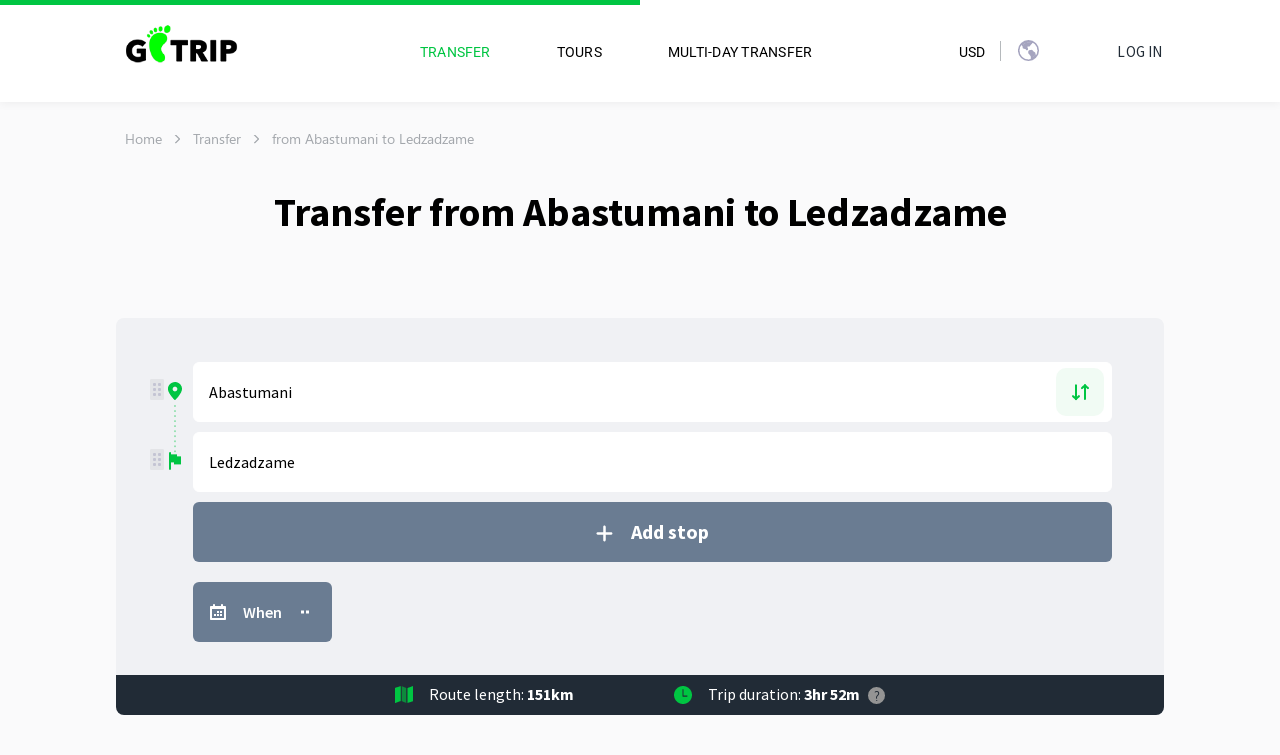

--- FILE ---
content_type: image/svg+xml
request_url: https://gotrip.ge/icons/ru-flag.svg
body_size: -149
content:
<svg id="Group_352" data-name="Group 352" xmlns="http://www.w3.org/2000/svg" xmlns:xlink="http://www.w3.org/1999/xlink" width="18.604" height="10.852" viewBox="0 0 18.604 10.852">
  <defs>
    <clipPath id="clip-path">
      <rect id="Rectangle_1184" data-name="Rectangle 1184" width="18.604" height="10.852" fill="none"/>
    </clipPath>
  </defs>
  <g id="Group_351" data-name="Group 351" transform="translate(0 0)" clip-path="url(#clip-path)">
    <rect id="Rectangle_1180" data-name="Rectangle 1180" width="18.604" height="10.852" fill="#fff"/>
    <rect id="Rectangle_1181" data-name="Rectangle 1181" width="18.604" height="3.617" transform="translate(0 7.234)" fill="#ea0020"/>
    <rect id="Rectangle_1182" data-name="Rectangle 1182" width="18.604" height="3.617" transform="translate(0 3.617)" fill="#3555e2"/>
    <rect id="Rectangle_1183" data-name="Rectangle 1183" width="18.604" height="10.852" fill="none"/>
  </g>
</svg>


--- FILE ---
content_type: image/svg+xml
request_url: https://gotrip.ge/icon_wifi_on.svg
body_size: 59
content:
<svg xmlns="http://www.w3.org/2000/svg"  width="21"
   height="21"
   viewBox="0 0 21 21"
   version="1.1">
  <g id="icon_wifi_on" transform="translate(-440 -2273)">
    <circle id="Ellipse_83" data-name="Ellipse 83" cx="10.5" cy="10.5" r="10.5" transform="translate(440 2273)" fill="#00c542"/>
    <g id="wifi-connection-signal-symbol" transform="translate(444.157 2196.42)">
      <g id="Wi-Fi" transform="translate(-0.001 82.446)">
        <g id="Group_9" data-name="Group 9" transform="translate(0 0)">
          <path id="Path_172" data-name="Path 172" d="M6.343,89.4A1.159,1.159,0,1,0,7.5,90.556,1.159,1.159,0,0,0,6.343,89.4Zm6.208-4.051a8.093,8.093,0,0,0-12.415,0,.579.579,0,0,0,.887.745,6.934,6.934,0,0,1,10.641,0,.579.579,0,0,0,.887-.745Zm-6.208-.584a5.783,5.783,0,0,0-4.434,2.072.579.579,0,0,0,.887.745,4.623,4.623,0,0,1,7.094,0,.579.579,0,0,0,.887-.745A5.784,5.784,0,0,0,6.343,84.763Zm0,2.317a3.469,3.469,0,0,0-2.661,1.243.579.579,0,0,0,.887.745,2.31,2.31,0,0,1,3.547,0A.579.579,0,0,0,9,88.323,3.469,3.469,0,0,0,6.343,87.08Z" transform="translate(0.001 -82.446)" fill="#fff" stroke="#fff" stroke-width="0.3"/>
        </g>
      </g>
    </g>
  </g>
</svg>


--- FILE ---
content_type: image/svg+xml
request_url: https://gotrip.ge/right-arrow.svg
body_size: -237
content:
<svg xmlns="http://www.w3.org/2000/svg" width="4.869" height="10.14" viewBox="0 0 4.869 10.14">
    <path data-name="Контур 24672" d="m14781.715-7170.5 3.837 4.755-3.837 4.756" transform="translate(-14781.325 7170.814)" style="fill:none;stroke:#a5a4bf;stroke-linecap:round"/>
</svg>
